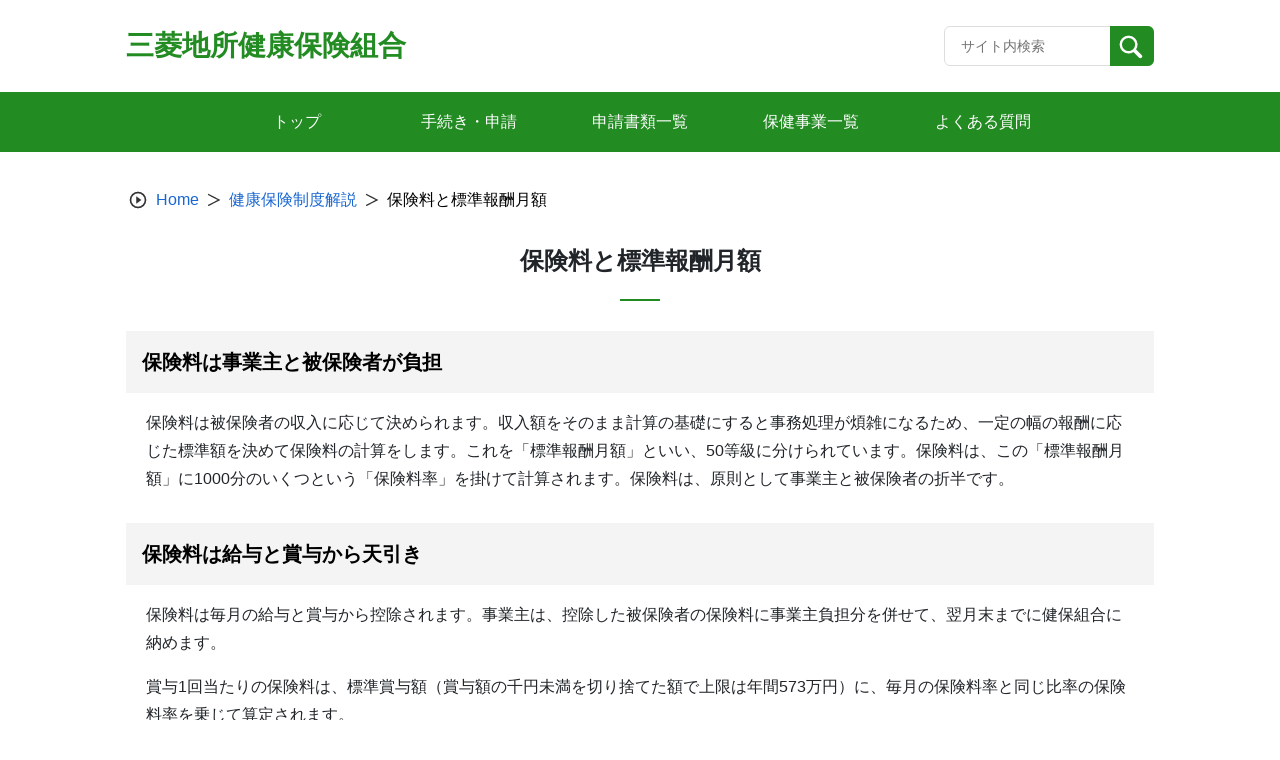

--- FILE ---
content_type: text/html; charset=UTF-8
request_url: https://www.meckenpo.or.jp/health-insurance-top/hokenryou/
body_size: 48997
content:
<!doctype html>
<html lang="ja">

<head>
    <meta charset="UTF-8">
    <meta name="viewport" content="width=device-width, initial-scale=1, minimum-scale=1">
    <link rel="profile" href="https://gmpg.org/xfn/11">
    <link rel="apple-touch-icon" sizes="180x180" href="/wp-content/themes/theme_s/assets/images/icon/apple-touch-icon.png">
    
<style>
  :root {
    --main-color: #228b22;
    --sub-color-1: rgba(34,139,34,0.2);
    --sub-color-2: rgba(34,139,34,0.1);
    --link-color: #1967D2;
  }
</style>
    <title>保険料と標準報酬月額 &#8211; 三菱地所健康保険組合</title>
<meta name='robots' content='max-image-preview:large' />
<link rel='dns-prefetch' href='//www.googletagmanager.com' />
<link rel="alternate" type="application/rss+xml" title="三菱地所健康保険組合 &raquo; フィード" href="https://www.meckenpo.or.jp/feed/" />
<link rel="alternate" type="application/rss+xml" title="三菱地所健康保険組合 &raquo; コメントフィード" href="https://www.meckenpo.or.jp/comments/feed/" />
<link rel="alternate" title="oEmbed (JSON)" type="application/json+oembed" href="https://www.meckenpo.or.jp/wp-json/oembed/1.0/embed?url=https%3A%2F%2Fwww.meckenpo.or.jp%2Fhealth-insurance-top%2Fhokenryou%2F" />
<link rel="alternate" title="oEmbed (XML)" type="text/xml+oembed" href="https://www.meckenpo.or.jp/wp-json/oembed/1.0/embed?url=https%3A%2F%2Fwww.meckenpo.or.jp%2Fhealth-insurance-top%2Fhokenryou%2F&#038;format=xml" />
<style id='wp-img-auto-sizes-contain-inline-css'>
img:is([sizes=auto i],[sizes^="auto," i]){contain-intrinsic-size:3000px 1500px}
/*# sourceURL=wp-img-auto-sizes-contain-inline-css */
</style>
<style id='wp-block-library-inline-css'>
:root{--wp-block-synced-color:#7a00df;--wp-block-synced-color--rgb:122,0,223;--wp-bound-block-color:var(--wp-block-synced-color);--wp-editor-canvas-background:#ddd;--wp-admin-theme-color:#007cba;--wp-admin-theme-color--rgb:0,124,186;--wp-admin-theme-color-darker-10:#006ba1;--wp-admin-theme-color-darker-10--rgb:0,107,160.5;--wp-admin-theme-color-darker-20:#005a87;--wp-admin-theme-color-darker-20--rgb:0,90,135;--wp-admin-border-width-focus:2px}@media (min-resolution:192dpi){:root{--wp-admin-border-width-focus:1.5px}}.wp-element-button{cursor:pointer}:root .has-very-light-gray-background-color{background-color:#eee}:root .has-very-dark-gray-background-color{background-color:#313131}:root .has-very-light-gray-color{color:#eee}:root .has-very-dark-gray-color{color:#313131}:root .has-vivid-green-cyan-to-vivid-cyan-blue-gradient-background{background:linear-gradient(135deg,#00d084,#0693e3)}:root .has-purple-crush-gradient-background{background:linear-gradient(135deg,#34e2e4,#4721fb 50%,#ab1dfe)}:root .has-hazy-dawn-gradient-background{background:linear-gradient(135deg,#faaca8,#dad0ec)}:root .has-subdued-olive-gradient-background{background:linear-gradient(135deg,#fafae1,#67a671)}:root .has-atomic-cream-gradient-background{background:linear-gradient(135deg,#fdd79a,#004a59)}:root .has-nightshade-gradient-background{background:linear-gradient(135deg,#330968,#31cdcf)}:root .has-midnight-gradient-background{background:linear-gradient(135deg,#020381,#2874fc)}:root{--wp--preset--font-size--normal:16px;--wp--preset--font-size--huge:42px}.has-regular-font-size{font-size:1em}.has-larger-font-size{font-size:2.625em}.has-normal-font-size{font-size:var(--wp--preset--font-size--normal)}.has-huge-font-size{font-size:var(--wp--preset--font-size--huge)}.has-text-align-center{text-align:center}.has-text-align-left{text-align:left}.has-text-align-right{text-align:right}.has-fit-text{white-space:nowrap!important}#end-resizable-editor-section{display:none}.aligncenter{clear:both}.items-justified-left{justify-content:flex-start}.items-justified-center{justify-content:center}.items-justified-right{justify-content:flex-end}.items-justified-space-between{justify-content:space-between}.screen-reader-text{border:0;clip-path:inset(50%);height:1px;margin:-1px;overflow:hidden;padding:0;position:absolute;width:1px;word-wrap:normal!important}.screen-reader-text:focus{background-color:#ddd;clip-path:none;color:#444;display:block;font-size:1em;height:auto;left:5px;line-height:normal;padding:15px 23px 14px;text-decoration:none;top:5px;width:auto;z-index:100000}html :where(.has-border-color){border-style:solid}html :where([style*=border-top-color]){border-top-style:solid}html :where([style*=border-right-color]){border-right-style:solid}html :where([style*=border-bottom-color]){border-bottom-style:solid}html :where([style*=border-left-color]){border-left-style:solid}html :where([style*=border-width]){border-style:solid}html :where([style*=border-top-width]){border-top-style:solid}html :where([style*=border-right-width]){border-right-style:solid}html :where([style*=border-bottom-width]){border-bottom-style:solid}html :where([style*=border-left-width]){border-left-style:solid}html :where(img[class*=wp-image-]){height:auto;max-width:100%}:where(figure){margin:0 0 1em}html :where(.is-position-sticky){--wp-admin--admin-bar--position-offset:var(--wp-admin--admin-bar--height,0px)}@media screen and (max-width:600px){html :where(.is-position-sticky){--wp-admin--admin-bar--position-offset:0px}}

/*# sourceURL=wp-block-library-inline-css */
</style><style id='wp-block-heading-inline-css'>
h1:where(.wp-block-heading).has-background,h2:where(.wp-block-heading).has-background,h3:where(.wp-block-heading).has-background,h4:where(.wp-block-heading).has-background,h5:where(.wp-block-heading).has-background,h6:where(.wp-block-heading).has-background{padding:1.25em 2.375em}h1.has-text-align-left[style*=writing-mode]:where([style*=vertical-lr]),h1.has-text-align-right[style*=writing-mode]:where([style*=vertical-rl]),h2.has-text-align-left[style*=writing-mode]:where([style*=vertical-lr]),h2.has-text-align-right[style*=writing-mode]:where([style*=vertical-rl]),h3.has-text-align-left[style*=writing-mode]:where([style*=vertical-lr]),h3.has-text-align-right[style*=writing-mode]:where([style*=vertical-rl]),h4.has-text-align-left[style*=writing-mode]:where([style*=vertical-lr]),h4.has-text-align-right[style*=writing-mode]:where([style*=vertical-rl]),h5.has-text-align-left[style*=writing-mode]:where([style*=vertical-lr]),h5.has-text-align-right[style*=writing-mode]:where([style*=vertical-rl]),h6.has-text-align-left[style*=writing-mode]:where([style*=vertical-lr]),h6.has-text-align-right[style*=writing-mode]:where([style*=vertical-rl]){rotate:180deg}
/*# sourceURL=https://www.meckenpo.or.jp/wp-includes/blocks/heading/style.min.css */
</style>
<style id='wp-block-image-inline-css'>
.wp-block-image>a,.wp-block-image>figure>a{display:inline-block}.wp-block-image img{box-sizing:border-box;height:auto;max-width:100%;vertical-align:bottom}@media not (prefers-reduced-motion){.wp-block-image img.hide{visibility:hidden}.wp-block-image img.show{animation:show-content-image .4s}}.wp-block-image[style*=border-radius] img,.wp-block-image[style*=border-radius]>a{border-radius:inherit}.wp-block-image.has-custom-border img{box-sizing:border-box}.wp-block-image.aligncenter{text-align:center}.wp-block-image.alignfull>a,.wp-block-image.alignwide>a{width:100%}.wp-block-image.alignfull img,.wp-block-image.alignwide img{height:auto;width:100%}.wp-block-image .aligncenter,.wp-block-image .alignleft,.wp-block-image .alignright,.wp-block-image.aligncenter,.wp-block-image.alignleft,.wp-block-image.alignright{display:table}.wp-block-image .aligncenter>figcaption,.wp-block-image .alignleft>figcaption,.wp-block-image .alignright>figcaption,.wp-block-image.aligncenter>figcaption,.wp-block-image.alignleft>figcaption,.wp-block-image.alignright>figcaption{caption-side:bottom;display:table-caption}.wp-block-image .alignleft{float:left;margin:.5em 1em .5em 0}.wp-block-image .alignright{float:right;margin:.5em 0 .5em 1em}.wp-block-image .aligncenter{margin-left:auto;margin-right:auto}.wp-block-image :where(figcaption){margin-bottom:1em;margin-top:.5em}.wp-block-image.is-style-circle-mask img{border-radius:9999px}@supports ((-webkit-mask-image:none) or (mask-image:none)) or (-webkit-mask-image:none){.wp-block-image.is-style-circle-mask img{border-radius:0;-webkit-mask-image:url('data:image/svg+xml;utf8,<svg viewBox="0 0 100 100" xmlns="http://www.w3.org/2000/svg"><circle cx="50" cy="50" r="50"/></svg>');mask-image:url('data:image/svg+xml;utf8,<svg viewBox="0 0 100 100" xmlns="http://www.w3.org/2000/svg"><circle cx="50" cy="50" r="50"/></svg>');mask-mode:alpha;-webkit-mask-position:center;mask-position:center;-webkit-mask-repeat:no-repeat;mask-repeat:no-repeat;-webkit-mask-size:contain;mask-size:contain}}:root :where(.wp-block-image.is-style-rounded img,.wp-block-image .is-style-rounded img){border-radius:9999px}.wp-block-image figure{margin:0}.wp-lightbox-container{display:flex;flex-direction:column;position:relative}.wp-lightbox-container img{cursor:zoom-in}.wp-lightbox-container img:hover+button{opacity:1}.wp-lightbox-container button{align-items:center;backdrop-filter:blur(16px) saturate(180%);background-color:#5a5a5a40;border:none;border-radius:4px;cursor:zoom-in;display:flex;height:20px;justify-content:center;opacity:0;padding:0;position:absolute;right:16px;text-align:center;top:16px;width:20px;z-index:100}@media not (prefers-reduced-motion){.wp-lightbox-container button{transition:opacity .2s ease}}.wp-lightbox-container button:focus-visible{outline:3px auto #5a5a5a40;outline:3px auto -webkit-focus-ring-color;outline-offset:3px}.wp-lightbox-container button:hover{cursor:pointer;opacity:1}.wp-lightbox-container button:focus{opacity:1}.wp-lightbox-container button:focus,.wp-lightbox-container button:hover,.wp-lightbox-container button:not(:hover):not(:active):not(.has-background){background-color:#5a5a5a40;border:none}.wp-lightbox-overlay{box-sizing:border-box;cursor:zoom-out;height:100vh;left:0;overflow:hidden;position:fixed;top:0;visibility:hidden;width:100%;z-index:100000}.wp-lightbox-overlay .close-button{align-items:center;cursor:pointer;display:flex;justify-content:center;min-height:40px;min-width:40px;padding:0;position:absolute;right:calc(env(safe-area-inset-right) + 16px);top:calc(env(safe-area-inset-top) + 16px);z-index:5000000}.wp-lightbox-overlay .close-button:focus,.wp-lightbox-overlay .close-button:hover,.wp-lightbox-overlay .close-button:not(:hover):not(:active):not(.has-background){background:none;border:none}.wp-lightbox-overlay .lightbox-image-container{height:var(--wp--lightbox-container-height);left:50%;overflow:hidden;position:absolute;top:50%;transform:translate(-50%,-50%);transform-origin:top left;width:var(--wp--lightbox-container-width);z-index:9999999999}.wp-lightbox-overlay .wp-block-image{align-items:center;box-sizing:border-box;display:flex;height:100%;justify-content:center;margin:0;position:relative;transform-origin:0 0;width:100%;z-index:3000000}.wp-lightbox-overlay .wp-block-image img{height:var(--wp--lightbox-image-height);min-height:var(--wp--lightbox-image-height);min-width:var(--wp--lightbox-image-width);width:var(--wp--lightbox-image-width)}.wp-lightbox-overlay .wp-block-image figcaption{display:none}.wp-lightbox-overlay button{background:none;border:none}.wp-lightbox-overlay .scrim{background-color:#fff;height:100%;opacity:.9;position:absolute;width:100%;z-index:2000000}.wp-lightbox-overlay.active{visibility:visible}@media not (prefers-reduced-motion){.wp-lightbox-overlay.active{animation:turn-on-visibility .25s both}.wp-lightbox-overlay.active img{animation:turn-on-visibility .35s both}.wp-lightbox-overlay.show-closing-animation:not(.active){animation:turn-off-visibility .35s both}.wp-lightbox-overlay.show-closing-animation:not(.active) img{animation:turn-off-visibility .25s both}.wp-lightbox-overlay.zoom.active{animation:none;opacity:1;visibility:visible}.wp-lightbox-overlay.zoom.active .lightbox-image-container{animation:lightbox-zoom-in .4s}.wp-lightbox-overlay.zoom.active .lightbox-image-container img{animation:none}.wp-lightbox-overlay.zoom.active .scrim{animation:turn-on-visibility .4s forwards}.wp-lightbox-overlay.zoom.show-closing-animation:not(.active){animation:none}.wp-lightbox-overlay.zoom.show-closing-animation:not(.active) .lightbox-image-container{animation:lightbox-zoom-out .4s}.wp-lightbox-overlay.zoom.show-closing-animation:not(.active) .lightbox-image-container img{animation:none}.wp-lightbox-overlay.zoom.show-closing-animation:not(.active) .scrim{animation:turn-off-visibility .4s forwards}}@keyframes show-content-image{0%{visibility:hidden}99%{visibility:hidden}to{visibility:visible}}@keyframes turn-on-visibility{0%{opacity:0}to{opacity:1}}@keyframes turn-off-visibility{0%{opacity:1;visibility:visible}99%{opacity:0;visibility:visible}to{opacity:0;visibility:hidden}}@keyframes lightbox-zoom-in{0%{transform:translate(calc((-100vw + var(--wp--lightbox-scrollbar-width))/2 + var(--wp--lightbox-initial-left-position)),calc(-50vh + var(--wp--lightbox-initial-top-position))) scale(var(--wp--lightbox-scale))}to{transform:translate(-50%,-50%) scale(1)}}@keyframes lightbox-zoom-out{0%{transform:translate(-50%,-50%) scale(1);visibility:visible}99%{visibility:visible}to{transform:translate(calc((-100vw + var(--wp--lightbox-scrollbar-width))/2 + var(--wp--lightbox-initial-left-position)),calc(-50vh + var(--wp--lightbox-initial-top-position))) scale(var(--wp--lightbox-scale));visibility:hidden}}
/*# sourceURL=https://www.meckenpo.or.jp/wp-includes/blocks/image/style.min.css */
</style>
<style id='wp-block-paragraph-inline-css'>
.is-small-text{font-size:.875em}.is-regular-text{font-size:1em}.is-large-text{font-size:2.25em}.is-larger-text{font-size:3em}.has-drop-cap:not(:focus):first-letter{float:left;font-size:8.4em;font-style:normal;font-weight:100;line-height:.68;margin:.05em .1em 0 0;text-transform:uppercase}body.rtl .has-drop-cap:not(:focus):first-letter{float:none;margin-left:.1em}p.has-drop-cap.has-background{overflow:hidden}:root :where(p.has-background){padding:1.25em 2.375em}:where(p.has-text-color:not(.has-link-color)) a{color:inherit}p.has-text-align-left[style*="writing-mode:vertical-lr"],p.has-text-align-right[style*="writing-mode:vertical-rl"]{rotate:180deg}
/*# sourceURL=https://www.meckenpo.or.jp/wp-includes/blocks/paragraph/style.min.css */
</style>
<style id='global-styles-inline-css'>
:root{--wp--preset--aspect-ratio--square: 1;--wp--preset--aspect-ratio--4-3: 4/3;--wp--preset--aspect-ratio--3-4: 3/4;--wp--preset--aspect-ratio--3-2: 3/2;--wp--preset--aspect-ratio--2-3: 2/3;--wp--preset--aspect-ratio--16-9: 16/9;--wp--preset--aspect-ratio--9-16: 9/16;--wp--preset--color--black: #000000;--wp--preset--color--cyan-bluish-gray: #abb8c3;--wp--preset--color--white: #ffffff;--wp--preset--color--pale-pink: #f78da7;--wp--preset--color--vivid-red: #cf2e2e;--wp--preset--color--luminous-vivid-orange: #ff6900;--wp--preset--color--luminous-vivid-amber: #fcb900;--wp--preset--color--light-green-cyan: #7bdcb5;--wp--preset--color--vivid-green-cyan: #00d084;--wp--preset--color--pale-cyan-blue: #8ed1fc;--wp--preset--color--vivid-cyan-blue: #0693e3;--wp--preset--color--vivid-purple: #9b51e0;--wp--preset--gradient--vivid-cyan-blue-to-vivid-purple: linear-gradient(135deg,rgb(6,147,227) 0%,rgb(155,81,224) 100%);--wp--preset--gradient--light-green-cyan-to-vivid-green-cyan: linear-gradient(135deg,rgb(122,220,180) 0%,rgb(0,208,130) 100%);--wp--preset--gradient--luminous-vivid-amber-to-luminous-vivid-orange: linear-gradient(135deg,rgb(252,185,0) 0%,rgb(255,105,0) 100%);--wp--preset--gradient--luminous-vivid-orange-to-vivid-red: linear-gradient(135deg,rgb(255,105,0) 0%,rgb(207,46,46) 100%);--wp--preset--gradient--very-light-gray-to-cyan-bluish-gray: linear-gradient(135deg,rgb(238,238,238) 0%,rgb(169,184,195) 100%);--wp--preset--gradient--cool-to-warm-spectrum: linear-gradient(135deg,rgb(74,234,220) 0%,rgb(151,120,209) 20%,rgb(207,42,186) 40%,rgb(238,44,130) 60%,rgb(251,105,98) 80%,rgb(254,248,76) 100%);--wp--preset--gradient--blush-light-purple: linear-gradient(135deg,rgb(255,206,236) 0%,rgb(152,150,240) 100%);--wp--preset--gradient--blush-bordeaux: linear-gradient(135deg,rgb(254,205,165) 0%,rgb(254,45,45) 50%,rgb(107,0,62) 100%);--wp--preset--gradient--luminous-dusk: linear-gradient(135deg,rgb(255,203,112) 0%,rgb(199,81,192) 50%,rgb(65,88,208) 100%);--wp--preset--gradient--pale-ocean: linear-gradient(135deg,rgb(255,245,203) 0%,rgb(182,227,212) 50%,rgb(51,167,181) 100%);--wp--preset--gradient--electric-grass: linear-gradient(135deg,rgb(202,248,128) 0%,rgb(113,206,126) 100%);--wp--preset--gradient--midnight: linear-gradient(135deg,rgb(2,3,129) 0%,rgb(40,116,252) 100%);--wp--preset--font-size--small: 13px;--wp--preset--font-size--medium: 20px;--wp--preset--font-size--large: 36px;--wp--preset--font-size--x-large: 42px;--wp--preset--spacing--20: 0.44rem;--wp--preset--spacing--30: 0.67rem;--wp--preset--spacing--40: 1rem;--wp--preset--spacing--50: 1.5rem;--wp--preset--spacing--60: 2.25rem;--wp--preset--spacing--70: 3.38rem;--wp--preset--spacing--80: 5.06rem;--wp--preset--shadow--natural: 6px 6px 9px rgba(0, 0, 0, 0.2);--wp--preset--shadow--deep: 12px 12px 50px rgba(0, 0, 0, 0.4);--wp--preset--shadow--sharp: 6px 6px 0px rgba(0, 0, 0, 0.2);--wp--preset--shadow--outlined: 6px 6px 0px -3px rgb(255, 255, 255), 6px 6px rgb(0, 0, 0);--wp--preset--shadow--crisp: 6px 6px 0px rgb(0, 0, 0);}:where(.is-layout-flex){gap: 0.5em;}:where(.is-layout-grid){gap: 0.5em;}body .is-layout-flex{display: flex;}.is-layout-flex{flex-wrap: wrap;align-items: center;}.is-layout-flex > :is(*, div){margin: 0;}body .is-layout-grid{display: grid;}.is-layout-grid > :is(*, div){margin: 0;}:where(.wp-block-columns.is-layout-flex){gap: 2em;}:where(.wp-block-columns.is-layout-grid){gap: 2em;}:where(.wp-block-post-template.is-layout-flex){gap: 1.25em;}:where(.wp-block-post-template.is-layout-grid){gap: 1.25em;}.has-black-color{color: var(--wp--preset--color--black) !important;}.has-cyan-bluish-gray-color{color: var(--wp--preset--color--cyan-bluish-gray) !important;}.has-white-color{color: var(--wp--preset--color--white) !important;}.has-pale-pink-color{color: var(--wp--preset--color--pale-pink) !important;}.has-vivid-red-color{color: var(--wp--preset--color--vivid-red) !important;}.has-luminous-vivid-orange-color{color: var(--wp--preset--color--luminous-vivid-orange) !important;}.has-luminous-vivid-amber-color{color: var(--wp--preset--color--luminous-vivid-amber) !important;}.has-light-green-cyan-color{color: var(--wp--preset--color--light-green-cyan) !important;}.has-vivid-green-cyan-color{color: var(--wp--preset--color--vivid-green-cyan) !important;}.has-pale-cyan-blue-color{color: var(--wp--preset--color--pale-cyan-blue) !important;}.has-vivid-cyan-blue-color{color: var(--wp--preset--color--vivid-cyan-blue) !important;}.has-vivid-purple-color{color: var(--wp--preset--color--vivid-purple) !important;}.has-black-background-color{background-color: var(--wp--preset--color--black) !important;}.has-cyan-bluish-gray-background-color{background-color: var(--wp--preset--color--cyan-bluish-gray) !important;}.has-white-background-color{background-color: var(--wp--preset--color--white) !important;}.has-pale-pink-background-color{background-color: var(--wp--preset--color--pale-pink) !important;}.has-vivid-red-background-color{background-color: var(--wp--preset--color--vivid-red) !important;}.has-luminous-vivid-orange-background-color{background-color: var(--wp--preset--color--luminous-vivid-orange) !important;}.has-luminous-vivid-amber-background-color{background-color: var(--wp--preset--color--luminous-vivid-amber) !important;}.has-light-green-cyan-background-color{background-color: var(--wp--preset--color--light-green-cyan) !important;}.has-vivid-green-cyan-background-color{background-color: var(--wp--preset--color--vivid-green-cyan) !important;}.has-pale-cyan-blue-background-color{background-color: var(--wp--preset--color--pale-cyan-blue) !important;}.has-vivid-cyan-blue-background-color{background-color: var(--wp--preset--color--vivid-cyan-blue) !important;}.has-vivid-purple-background-color{background-color: var(--wp--preset--color--vivid-purple) !important;}.has-black-border-color{border-color: var(--wp--preset--color--black) !important;}.has-cyan-bluish-gray-border-color{border-color: var(--wp--preset--color--cyan-bluish-gray) !important;}.has-white-border-color{border-color: var(--wp--preset--color--white) !important;}.has-pale-pink-border-color{border-color: var(--wp--preset--color--pale-pink) !important;}.has-vivid-red-border-color{border-color: var(--wp--preset--color--vivid-red) !important;}.has-luminous-vivid-orange-border-color{border-color: var(--wp--preset--color--luminous-vivid-orange) !important;}.has-luminous-vivid-amber-border-color{border-color: var(--wp--preset--color--luminous-vivid-amber) !important;}.has-light-green-cyan-border-color{border-color: var(--wp--preset--color--light-green-cyan) !important;}.has-vivid-green-cyan-border-color{border-color: var(--wp--preset--color--vivid-green-cyan) !important;}.has-pale-cyan-blue-border-color{border-color: var(--wp--preset--color--pale-cyan-blue) !important;}.has-vivid-cyan-blue-border-color{border-color: var(--wp--preset--color--vivid-cyan-blue) !important;}.has-vivid-purple-border-color{border-color: var(--wp--preset--color--vivid-purple) !important;}.has-vivid-cyan-blue-to-vivid-purple-gradient-background{background: var(--wp--preset--gradient--vivid-cyan-blue-to-vivid-purple) !important;}.has-light-green-cyan-to-vivid-green-cyan-gradient-background{background: var(--wp--preset--gradient--light-green-cyan-to-vivid-green-cyan) !important;}.has-luminous-vivid-amber-to-luminous-vivid-orange-gradient-background{background: var(--wp--preset--gradient--luminous-vivid-amber-to-luminous-vivid-orange) !important;}.has-luminous-vivid-orange-to-vivid-red-gradient-background{background: var(--wp--preset--gradient--luminous-vivid-orange-to-vivid-red) !important;}.has-very-light-gray-to-cyan-bluish-gray-gradient-background{background: var(--wp--preset--gradient--very-light-gray-to-cyan-bluish-gray) !important;}.has-cool-to-warm-spectrum-gradient-background{background: var(--wp--preset--gradient--cool-to-warm-spectrum) !important;}.has-blush-light-purple-gradient-background{background: var(--wp--preset--gradient--blush-light-purple) !important;}.has-blush-bordeaux-gradient-background{background: var(--wp--preset--gradient--blush-bordeaux) !important;}.has-luminous-dusk-gradient-background{background: var(--wp--preset--gradient--luminous-dusk) !important;}.has-pale-ocean-gradient-background{background: var(--wp--preset--gradient--pale-ocean) !important;}.has-electric-grass-gradient-background{background: var(--wp--preset--gradient--electric-grass) !important;}.has-midnight-gradient-background{background: var(--wp--preset--gradient--midnight) !important;}.has-small-font-size{font-size: var(--wp--preset--font-size--small) !important;}.has-medium-font-size{font-size: var(--wp--preset--font-size--medium) !important;}.has-large-font-size{font-size: var(--wp--preset--font-size--large) !important;}.has-x-large-font-size{font-size: var(--wp--preset--font-size--x-large) !important;}
/*# sourceURL=global-styles-inline-css */
</style>

<style id='classic-theme-styles-inline-css'>
/*! This file is auto-generated */
.wp-block-button__link{color:#fff;background-color:#32373c;border-radius:9999px;box-shadow:none;text-decoration:none;padding:calc(.667em + 2px) calc(1.333em + 2px);font-size:1.125em}.wp-block-file__button{background:#32373c;color:#fff;text-decoration:none}
/*# sourceURL=/wp-includes/css/classic-themes.min.css */
</style>
<link rel='stylesheet' id='theme_s-style-css' href='/wp-content/themes/theme_s/style.css?ver=1.0.0' media='all' />
<link rel='stylesheet' id='bootstrap-style-css' href='/wp-content/themes/theme_s/css/bootstrap.min.css?ver=6.9' media='all' />
<link rel='stylesheet' id='swiper-style-css' href='/wp-content/themes/theme_s/swiper/swiper-bundle.min.css?ver=6.9' media='all' />
<link rel='stylesheet' id='style-css' href='/wp-content/themes/theme_s/public/css_1666257391689/app.css?ver=1.0.0' media='all' />
<link rel='stylesheet' id='dflip-icons-style-css' href='/wp-content/plugins/3d-flipbook-dflip-lite/assets/css/themify-icons.min.css?ver=1.7.13' media='all' />
<link rel='stylesheet' id='dflip-style-css' href='/wp-content/plugins/3d-flipbook-dflip-lite/assets/css/dflip.min.css?ver=1.7.13' media='all' />
<script src="/wp-includes/js/jquery/jquery.min.js?ver=3.7.1" id="jquery-core-js"></script>
<script src="/wp-includes/js/jquery/jquery-migrate.min.js?ver=3.4.1" id="jquery-migrate-js"></script>
<script src="/wp-content/themes/theme_s/public/js_1666257391689/app.js?ver=1.0.0" id="app-js"></script>

<!-- Site Kit によって追加された Google タグ（gtag.js）スニペット -->

<!-- Google アナリティクス スニペット (Site Kit が追加) -->
<script src="https://www.googletagmanager.com/gtag/js?id=GT-KTPVMD9" id="google_gtagjs-js" async></script>
<script id="google_gtagjs-js-after">
window.dataLayer = window.dataLayer || [];function gtag(){dataLayer.push(arguments);}
gtag("set","linker",{"domains":["www.meckenpo.or.jp"]});
gtag("js", new Date());
gtag("set", "developer_id.dZTNiMT", true);
gtag("config", "GT-KTPVMD9");
//# sourceURL=google_gtagjs-js-after
</script>

<!-- Site Kit によって追加された終了 Google タグ（gtag.js）スニペット -->
<script id="wpstg-global-js-extra">
var wpstg = {"nonce":"db838725ad"};
//# sourceURL=wpstg-global-js-extra
</script>
<script src="/wp-content/plugins/wp-staging-pro/assets/js/dist/wpstg-blank-loader.min.js?ver=6.9" id="wpstg-global-js"></script>
<link rel="https://api.w.org/" href="https://www.meckenpo.or.jp/wp-json/" /><link rel="alternate" title="JSON" type="application/json" href="https://www.meckenpo.or.jp/wp-json/wp/v2/pages/156" /><meta name="generator" content="Site Kit by Google 1.134.0" /><!-- HFCM by 99 Robots - Snippet # 1: CSS標準変更 -->
<style>
.wp-block-table table {
      border: 1px solid #cccccc;
}
.wp-block-table thead {
      border: 1px solid #cccccc;
}
.wp-block-table tbody {
      border: 1px solid #cccccc;
}
.wp-block-table th {
      border: 1px solid #cccccc;
}
.wp-block-table tr {
      border: 1px solid #cccccc;
}
.wp-block-table td {
      border: 1px solid #cccccc;
}
</style>

<!-- /end HFCM by 99 Robots -->
<script data-cfasync="false"> var dFlipLocation = "https://www.meckenpo.or.jp/wp-content/plugins/3d-flipbook-dflip-lite/assets/"; var dFlipWPGlobal = {"text":{"toggleSound":"\u30b5\u30a6\u30f3\u30c9 On\/off","toggleThumbnails":"\u30b5\u30e0\u30cd\u30a4\u30eb\u5207\u308a\u66ff\u3048","toggleOutline":"\u6982\u8981\/\u30d6\u30c3\u30af\u30de\u30fc\u30af\u5207\u308a\u66ff\u3048","previousPage":"\u524d\u306e\u30da\u30fc\u30b8","nextPage":"\u6b21\u306e\u30da\u30fc\u30b8","toggleFullscreen":"\u30d5\u30eb\u30b9\u30af\u30ea\u30fc\u30f3\u5207\u308a\u66ff\u3048","zoomIn":"\u62e1\u5927","zoomOut":"\u7e2e\u5c0f","toggleHelp":"\u30d8\u30eb\u30d7\u5207\u308a\u66ff\u3048","singlePageMode":"\u7247\u9762\u30da\u30fc\u30b8\u30e2\u30fc\u30c9","doublePageMode":"\u898b\u958b\u304d\u30da\u30fc\u30b8\u30e2\u30fc\u30c9","downloadPDFFile":"PDF\u30d5\u30a1\u30a4\u30eb\u3092\u30c0\u30a6\u30f3\u30ed\u30fc\u30c9","gotoFirstPage":"\u6700\u521d\u306e\u30da\u30fc\u30b8\u3078","gotoLastPage":"\u6700\u5f8c\u306e\u30da\u30fc\u30b8\u3078","share":"\u30b7\u30a7\u30a2","mailSubject":"\u3053\u306e\u96fb\u5b50\u30d6\u30c3\u30af\u3092\u3054\u89a7\u9802\u304d\u305f\u3044\u3067\u3059","mailBody":"Check out this site {{url}}","loading":"\u96fb\u5b50\u30d6\u30c3\u30af\uff1a\u8aad\u8fbc\u4e2d "},"moreControls":"download,pageMode,startPage,endPage,sound","hideControls":"","scrollWheel":"true","backgroundColor":"#777","backgroundImage":"","height":"auto","paddingLeft":"20","paddingRight":"20","controlsPosition":"bottom","duration":800,"soundEnable":"true","enableDownload":"true","enableAnnotation":"false","enableAnalytics":"false","webgl":"true","hard":"none","maxTextureSize":"1600","rangeChunkSize":"524288","zoomRatio":1.5,"stiffness":3,"pageMode":"0","singlePageMode":"0","pageSize":"0","autoPlay":"false","autoPlayDuration":5000,"autoPlayStart":"false","linkTarget":"2","sharePrefix":"dearflip-"};</script><link rel="icon" href="/wp-content/themes/theme_s/assets/images/icon/favicon.ico" sizes="32x32" />
<link rel="icon" href="/wp-content/themes/theme_s/assets/images/icon/favicon.ico" sizes="192x192" />
<link rel="apple-touch-icon" href="/wp-content/themes/theme_s/assets/images/icon/favicon.ico" />
<meta name="msapplication-TileImage" content="/wp-content/themes/theme_s/assets/images/icon/favicon.ico" />
</head>

<body class="wp-singular page-template-default page page-id-156 page-child parent-pageid-127 wp-theme-theme_s locale-ja">
        <div id="page" class="site">
        <a class="skip-link screen-reader-text" href="#primary">Skip to content</a>
        <header id="masthead" class="site-header">
            <div class="site-branding">
                <div class="header-site-kenpo">
                    <a class="site-header-left text-only" href="https://www.meckenpo.or.jp">
                <h1 class="name-site">三菱地所健康保険組合</h1>
            </a>                    <div class="header-options">
                        <div class="key-search">
                            <form class="input-group" action="https://www.meckenpo.or.jp" id="search-form">
                                <input type="text" class="form-control input-search" placeholder="サイト内検索" id="search-input" maxlength="256"
                                    aria-label="Recipient's username" aria-describedby="button-addon2" name="s">
                                <button class="btn btn-search" id="button-addon2" type="submit">
                                    <img src="/wp-content/themes/theme_s/assets/images/icon/search.svg" alt="">
                                </button>
                            </form>
                        </div>
                                            </div>
                    <!------- ICON MENU MOBILE ------->
                    <div class="header-menu js-icon-menu">
                        <span class="header-menu__icon"></span>
                        <span class="header-menu__icon"></span>
                        <span class="header-menu__icon"></span>
                    </div>
                    <!------- END ICON MENU MOBILE ------->
                </div>
            </div>
            <div class="menu-mobile js-menu-mobile">
    <div class="menu-mobile__content">
        <div class="menu-mobile__action js-icon-close">
            <div class="menu-mobile__icon">
            </div>
        </div>
                    <div class="menu-mobile__wrapper">
                <ul class="menu-mobile__list">
                                                                        <li class="menu-mobile__item">
                                <a class="menu-mobile__link" href="/"
                                    target="">
                                    トップ                                </a>
                            </li>
                                                                                                <li class="menu-mobile__item">
                                <a class="menu-mobile__link" href="/application/"
                                    target="">
                                    手続き・申請                                </a>
                            </li>
                                                                                                <li class="menu-mobile__item">
                                <a class="menu-mobile__link" href="https://www.meckenpo.or.jp/sinsei/"
                                    target="">
                                    申請書類一覧                                </a>
                            </li>
                                                                                                <li class="menu-mobile__item">
                                <a class="menu-mobile__link" href="/hoken/"
                                    target="">
                                    保健事業一覧                                </a>
                            </li>
                                                                                                <li class="menu-mobile__item">
                                <a class="menu-mobile__link" href="/faq/"
                                    target="">
                                    よくある質問                                </a>
                            </li>
                                                                                </ul>
            </div>
            </div>
</div>
            <!-- #site-navigation -->
        </header><!-- #masthead -->
        <!------- GLOBAL MENU ------->
        <nav class="global-menu">
    <div class="global-menu__container">
                    <ul>
                                    <li class="header-item">
                        <a href="/"
                           target="">
                        <span class="header-item-text">トップ<span>
                        </a>
                    </li>
                                    <li class="header-item">
                        <a href="/application/"
                           target="">
                        <span class="header-item-text">手続き・申請<span>
                        </a>
                    </li>
                                    <li class="header-item">
                        <a href="https://www.meckenpo.or.jp/sinsei/"
                           target="">
                        <span class="header-item-text">申請書類一覧<span>
                        </a>
                    </li>
                                    <li class="header-item">
                        <a href="/hoken/"
                           target="">
                        <span class="header-item-text">保健事業一覧<span>
                        </a>
                    </li>
                                    <li class="header-item">
                        <a href="/faq/"
                           target="">
                        <span class="header-item-text">よくある質問<span>
                        </a>
                    </li>
                            </ul>
            </div>
</nav>
        <!------- END GLOBAL MENU ------->

        <!------- ALERT SUCCESS ------->
                <!------- END ALERT SUCCESS ------->

	<main id="primary" class="site-main">

		
<article id="post-156" class="post-156 page type-page status-publish hentry">
    <div class="entry-content">
        <div class="breadcrumb-site">
            <nav aria-label="breadcrumb">
                <ol class="breadcrumb-container">
                    <li class="breadcrumb-item">
                        <span class="icon-breadcrumb"><img src="/wp-content/themes/theme_s/assets/images/icon/icon-breadcrumb.svg" alt="" /></span>
                    </li>
                    <li class="breadcrumb-item">
                        <a href="https://www.meckenpo.or.jp">Home</a>
                    </li>
                    <li class="breadcrumb-item">
                        <span class="icon-breadcrumb-next"></span>
                    </li>
                                            <li class="breadcrumb-item">
                            <a href="https://www.meckenpo.or.jp/health-insurance-top/">
                                健康保険制度解説                            </a>
                        </li>
                        <li class="breadcrumb-item">
                            <span class="icon-breadcrumb-next"></span>
                        </li>
                                        <li class="breadcrumb-item active" aria-current="page">
                        保険料と標準報酬月額                    </li>
                </ol>
            </nav>
        </div>
        <h1 class="entry-title">保険料と標準報酬月額</h1>
<h2 class="wp-block-heading" id="保険料は事業主と被保険者が負担">保険料は事業主と被保険者が負担</h2>



<p>保険料は被保険者の収入に応じて決められます。収入額をそのまま計算の基礎にすると事務処理が煩雑になるため、一定の幅の報酬に応じた標準額を決めて保険料の計算をします。これを「標準報酬月額」といい、50等級に分けられています。保険料は、この「標準報酬月額」に1000分のいくつという「保険料率」を掛けて計算されます。保険料は、原則として事業主と被保険者の折半です。</p>



<h2 class="wp-block-heading" id="保険料は給与と賞与から天引き">保険料は給与と賞与から天引き</h2>



<p>保険料は毎月の給与と賞与から控除されます。事業主は、控除した被保険者の保険料に事業主負担分を併せて、翌月末までに健保組合に納めます。</p>



<p>賞与1回当たりの保険料は、標準賞与額（賞与額の千円未満を切り捨てた額で上限は年間573万円）に、毎月の保険料率と同じ比率の保険料率を乗じて算定されます。</p>


<div class="wp-block-image">
<figure class="aligncenter size-large is-resized"><img fetchpriority="high" decoding="async" src="https://www.meckenpo.or.jp/wp-content/uploads/static-page/hokenryou_01.png" alt="" width="898" height="142"/><figcaption>※介護保険の第2号被保険者に該当する場合は、健康保険料と合算して介護保険料も徴収されます</figcaption></figure>
</div>


<h3 class="wp-block-heading">標準報酬月額の決まり方</h3>


<figure class="wp-block-table vertical-header">
<table class="has-fixed-layout">
<tbody>
<tr>
<td width="40%"><strong>資格取得時の決定<br />（入社したとき）</strong></td>
<td style="text-align: left;" width="60%">入社すると同時に健康保険に加入するので、初任給を基礎にして決められます。1〜5月入社の場合はその年の8月まで、6〜12月入社の場合は翌年8月まで適用されます。</td>
</tr>
<tr>
<td><strong>定時決定</strong></td>
<td style="text-align: left;">毎年1回7月1日に、その年の4〜6月の3カ月間*の報酬を平均して決定され、9月1日から翌年8月31日までの1年間適用されます。<br /><span class="has-inline-color has-vivid-red-color"><span class="tadv-color" style="color: #000000;">*この間の報酬が通常でない場合は年間平均額を元に算定。</span></span></td>
</tr>
<tr>
<td><strong>随時改定</strong></td>
<td style="text-align: left;"><span class="has-inline-color has-vivid-red-color"><span class="tadv-color" style="color: #000000;">昇給や降給などで固定的賃金（基本給や家族手当など）が変動し</span></span><span class="tadv-color" style="color: #000000;">、</span>その月以降の継続した3カ月間の<span class="has-inline-color has-vivid-red-color"><span class="tadv-color" style="color: #000000;">平均月額が2等級以上の差が生じたとき、</span></span>4カ月目から標準報酬月額を改定します。<br /><span class="has-inline-color has-vivid-red-color"><span class="tadv-color" style="color: #000000;">残業手当などは非固定的賃金といい、この手当の変動のみでは随時改定は行いません。</span></span></td>
</tr>
<tr>
<td><strong>育児休業等終了時・産前産後休業終了時の決定</strong></td>
<td style="text-align: left;">育児休業等の終了日に3歳未満の子を養育している被保険者および、産前産後休業終了日に当該産前産後休業にかかる子を養育している被保険者が、短時間勤務等により、休業終了後3カ月間の報酬の平均額が1等級以上変わった場合は、被保険者の申し出により標準報酬月額を改定します。</td>
</tr>
</tbody>
</table>
</figure>        <div class="button-sp"><button class="button-back" type="button">戻る</button></div>    </div><!-- .entry-content -->

</article><!-- #post-156 -->

	</main><!-- #main -->


<footer id="appFooter" class="footer">
    <div class="footer__menu">
                    <div class="footer__menu--col">
                                    <dl>
                        <dt class="header"><span>健保基本情報</span></dt>
                                                                                    <dd class="link">
                                    <a href="/wp-content/uploads/getugakuhyou.pdf"
                                        target="_blank">
                                        <span>保険料月額表</span>
                                        <img src="/wp-content/themes/theme_s/assets/images/icon/arrow-right-footer.svg" alt="">
                                    </a>
                                </dd>
                                                                                                                <dd class="link">
                                    <a href="/kyuufuichiran/"
                                        target="">
                                        <span>保険給付一覧</span>
                                        <img src="/wp-content/themes/theme_s/assets/images/icon/arrow-right-footer.svg" alt="">
                                    </a>
                                </dd>
                                                                                                                <dd class="link">
                                    <a href="/sinsei/"
                                        target="">
                                        <span>申請書類一覧</span>
                                        <img src="/wp-content/themes/theme_s/assets/images/icon/arrow-right-footer.svg" alt="">
                                    </a>
                                </dd>
                                                                                                                <dd class="link">
                                    <a href="/health-insurance-top/"
                                        target="">
                                        <span>健康保険制度情報</span>
                                        <img src="/wp-content/themes/theme_s/assets/images/icon/arrow-right-footer.svg" alt="">
                                    </a>
                                </dd>
                                                                        </dl>
                            </div>
                    <div class="footer__menu--col">
                                    <dl>
                        <dt class="header"><span>健保組合について</span></dt>
                                                                                    <dd class="link">
                                    <a href="/shozaichi/"
                                        target="">
                                        <span>所在地・連絡先</span>
                                        <img src="/wp-content/themes/theme_s/assets/images/icon/arrow-right-footer.svg" alt="">
                                    </a>
                                </dd>
                                                                                                                <dd class="link">
                                    <a href="/privacy/"
                                        target="">
                                        <span>個人情報保護</span>
                                        <img src="/wp-content/themes/theme_s/assets/images/icon/arrow-right-footer.svg" alt="">
                                    </a>
                                </dd>
                                                                                                                <dd class="link">
                                    <a href="https://www.meckenpo.or.jp/wp-content/uploads/datahealth.pdf"
                                        target="">
                                        <span>データヘルス計画</span>
                                        <img src="/wp-content/themes/theme_s/assets/images/icon/arrow-right-footer.svg" alt="">
                                    </a>
                                </dd>
                                                                                                                <dd class="link">
                                    <a href="https://www.meckenpo.or.jp/wp-content/uploads/Cookie.pdf"
                                        target="">
                                        <span>Cookieの使用について</span>
                                        <img src="/wp-content/themes/theme_s/assets/images/icon/arrow-right-footer.svg" alt="">
                                    </a>
                                </dd>
                                                                        </dl>
                            </div>
                    <div class="footer__menu--col">
                                    <dl>
                        <dt class="header"><span>お役立ち情報</span></dt>
                                                                                    <dd class="link">
                                    <a href="/link/"
                                        target="">
                                        <span>リンク集</span>
                                        <img src="/wp-content/themes/theme_s/assets/images/icon/arrow-right-footer.svg" alt="">
                                    </a>
                                </dd>
                                                                                                                <dd class="link">
                                    <a href="/pr/"
                                        target="">
                                        <span>けんぽだより</span>
                                        <img src="/wp-content/themes/theme_s/assets/images/icon/arrow-right-footer.svg" alt="">
                                    </a>
                                </dd>
                                                                                                                <dd class="link">
                                    <a href="/hoken/kaigo_kenkou/"
                                        target="">
                                        <span>介護・健康教室のご案内</span>
                                        <img src="/wp-content/themes/theme_s/assets/images/icon/arrow-right-footer.svg" alt="">
                                    </a>
                                </dd>
                                                                        </dl>
                            </div>
                <div class="footer__menu--col-last">
                            <dt>三菱地所健康保険組合</dt>
                                        <dd>〒100-0004</dd>
                                        <dd>東京都千代田区大手町1-6-1<br />（大手町ビル5階）</dd>
                                        <dd>03-3211-8969</dd>
                                    <div>
                            </div>
        </div>
    </div>
    <p class="footer__copyright">©三菱地所健康保険組合 All rights reserved.</p>
</footer><!-- #colophon -->

<script type="speculationrules">
{"prefetch":[{"source":"document","where":{"and":[{"href_matches":"/*"},{"not":{"href_matches":["/wp-*.php","/wp-admin/*","/wp-content/uploads/*","/wp-content/*","/wp-content/plugins/*","/wp-content/themes/theme_s/*","/*\\?(.+)"]}},{"not":{"selector_matches":"a[rel~=\"nofollow\"]"}},{"not":{"selector_matches":".no-prefetch, .no-prefetch a"}}]},"eagerness":"conservative"}]}
</script>
<script src="/wp-content/themes/theme_s/js/bootstrap.bundle.min.js" id="bootstrap-js-js"></script>
<script src="/wp-content/themes/theme_s/js/popper.min.js" id="popper-js-js"></script>
<script src="/wp-content/themes/theme_s/swiper/swiper-bundle.min.js" id="swiper-js-js"></script>
<script src="/wp-content/themes/theme_s/js/utils.js" id="utils-js-js"></script>
<script src="/wp-content/themes/theme_s/js/navigation.js?ver=1.0.0" id="theme_s-navigation-js"></script>
<script id="global-js-extra">
var logout_object = {"action":"client_logout","url":"https://www.meckenpo.or.jp/wp-admin/admin-ajax.php","redirect_to":"https://www.meckenpo.or.jp","_nonce":"6a23f2953a"};
//# sourceURL=global-js-extra
</script>
<script src="/wp-content/themes/theme_s/public/js_1666257391689/client/global.js?ver=1.0.0" id="global-js"></script>
<script src="/wp-content/plugins/3d-flipbook-dflip-lite/assets/js/dflip.min.js?ver=1.7.13" id="dflip-script-js"></script>

</div><!-- #page -->

</body>

</html>
